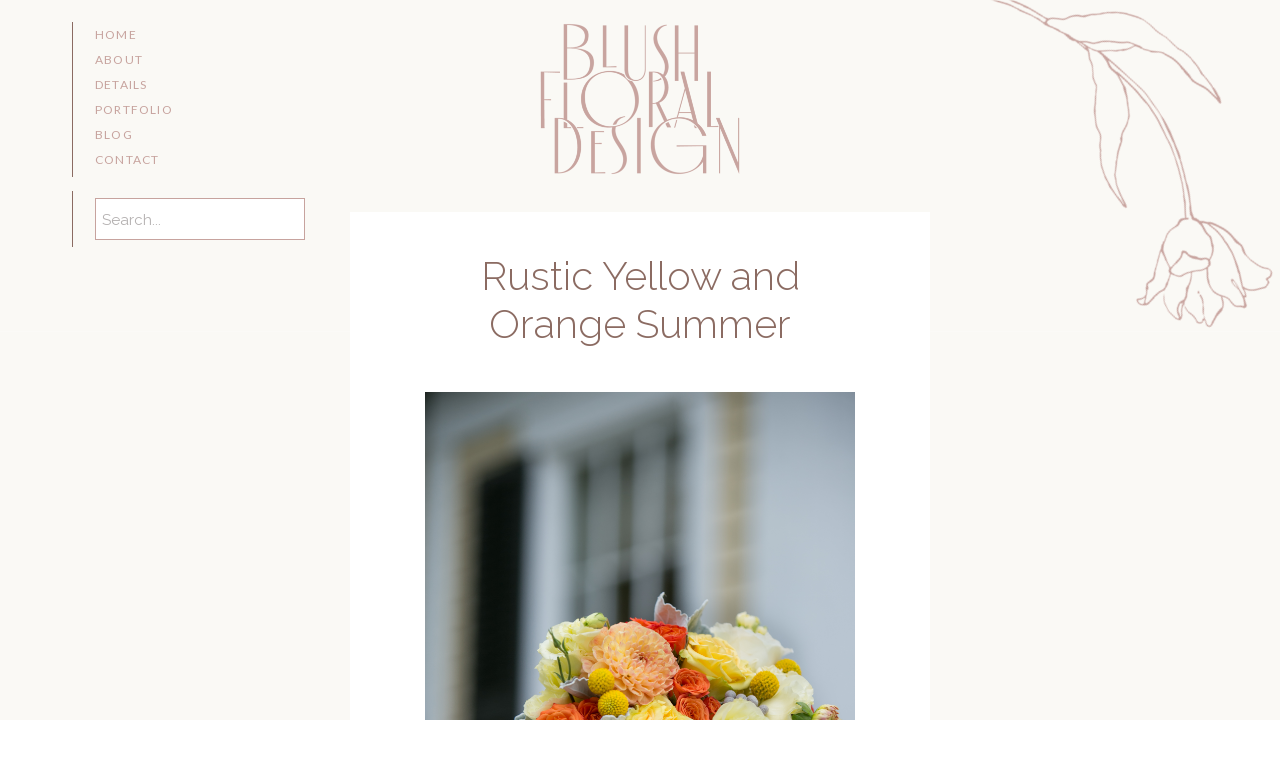

--- FILE ---
content_type: text/html; charset=UTF-8
request_url: https://studioblush.com/tag/summer/
body_size: 13176
content:
<!DOCTYPE html>
<html lang="en-US" class="d">
<head>
<link rel="stylesheet" type="text/css" href="//lib.showit.co/engine/2.6.4/showit.css" />
<title>Summer Archives - Showit Blog</title>
<meta name='robots' content='max-image-preview:large' />

<!-- This site is optimized with the Yoast SEO plugin v13.0 - https://yoast.com/wordpress/plugins/seo/ -->
<meta name="robots" content="max-snippet:-1, max-image-preview:large, max-video-preview:-1"/>
<link rel="canonical" href="https://studioblush.com/tag/summer/" />
<meta property="og:locale" content="en_US" />
<meta property="og:type" content="object" />
<meta property="og:title" content="Summer Archives - Showit Blog" />
<meta property="og:url" content="https://studioblush.com/tag/summer/" />
<meta property="og:site_name" content="Showit Blog" />
<meta name="twitter:card" content="summary" />
<meta name="twitter:title" content="Summer Archives - Showit Blog" />
<script type='application/ld+json' class='yoast-schema-graph yoast-schema-graph--main'>{"@context":"https://schema.org","@graph":[{"@type":"WebSite","@id":"https://studioblush.com/#website","url":"https://studioblush.com/","name":"Showit Blog","potentialAction":{"@type":"SearchAction","target":"https://studioblush.com/?s={search_term_string}","query-input":"required name=search_term_string"}},{"@type":"CollectionPage","@id":"https://studioblush.com/tag/summer/#webpage","url":"https://studioblush.com/tag/summer/","inLanguage":"en-US","name":"Summer Archives - Showit Blog","isPartOf":{"@id":"https://studioblush.com/#website"}}]}</script>
<!-- / Yoast SEO plugin. -->

<link rel="alternate" type="application/rss+xml" title="Showit Blog &raquo; Feed" href="https://studioblush.com/feed/" />
<link rel="alternate" type="application/rss+xml" title="Showit Blog &raquo; Comments Feed" href="https://studioblush.com/comments/feed/" />
<link rel="alternate" type="application/rss+xml" title="Showit Blog &raquo; Summer Tag Feed" href="https://studioblush.com/tag/summer/feed/" />
<script type="text/javascript">
/* <![CDATA[ */
window._wpemojiSettings = {"baseUrl":"https:\/\/s.w.org\/images\/core\/emoji\/16.0.1\/72x72\/","ext":".png","svgUrl":"https:\/\/s.w.org\/images\/core\/emoji\/16.0.1\/svg\/","svgExt":".svg","source":{"concatemoji":"https:\/\/studioblush.com\/wp-includes\/js\/wp-emoji-release.min.js?ver=6.8.3"}};
/*! This file is auto-generated */
!function(s,n){var o,i,e;function c(e){try{var t={supportTests:e,timestamp:(new Date).valueOf()};sessionStorage.setItem(o,JSON.stringify(t))}catch(e){}}function p(e,t,n){e.clearRect(0,0,e.canvas.width,e.canvas.height),e.fillText(t,0,0);var t=new Uint32Array(e.getImageData(0,0,e.canvas.width,e.canvas.height).data),a=(e.clearRect(0,0,e.canvas.width,e.canvas.height),e.fillText(n,0,0),new Uint32Array(e.getImageData(0,0,e.canvas.width,e.canvas.height).data));return t.every(function(e,t){return e===a[t]})}function u(e,t){e.clearRect(0,0,e.canvas.width,e.canvas.height),e.fillText(t,0,0);for(var n=e.getImageData(16,16,1,1),a=0;a<n.data.length;a++)if(0!==n.data[a])return!1;return!0}function f(e,t,n,a){switch(t){case"flag":return n(e,"\ud83c\udff3\ufe0f\u200d\u26a7\ufe0f","\ud83c\udff3\ufe0f\u200b\u26a7\ufe0f")?!1:!n(e,"\ud83c\udde8\ud83c\uddf6","\ud83c\udde8\u200b\ud83c\uddf6")&&!n(e,"\ud83c\udff4\udb40\udc67\udb40\udc62\udb40\udc65\udb40\udc6e\udb40\udc67\udb40\udc7f","\ud83c\udff4\u200b\udb40\udc67\u200b\udb40\udc62\u200b\udb40\udc65\u200b\udb40\udc6e\u200b\udb40\udc67\u200b\udb40\udc7f");case"emoji":return!a(e,"\ud83e\udedf")}return!1}function g(e,t,n,a){var r="undefined"!=typeof WorkerGlobalScope&&self instanceof WorkerGlobalScope?new OffscreenCanvas(300,150):s.createElement("canvas"),o=r.getContext("2d",{willReadFrequently:!0}),i=(o.textBaseline="top",o.font="600 32px Arial",{});return e.forEach(function(e){i[e]=t(o,e,n,a)}),i}function t(e){var t=s.createElement("script");t.src=e,t.defer=!0,s.head.appendChild(t)}"undefined"!=typeof Promise&&(o="wpEmojiSettingsSupports",i=["flag","emoji"],n.supports={everything:!0,everythingExceptFlag:!0},e=new Promise(function(e){s.addEventListener("DOMContentLoaded",e,{once:!0})}),new Promise(function(t){var n=function(){try{var e=JSON.parse(sessionStorage.getItem(o));if("object"==typeof e&&"number"==typeof e.timestamp&&(new Date).valueOf()<e.timestamp+604800&&"object"==typeof e.supportTests)return e.supportTests}catch(e){}return null}();if(!n){if("undefined"!=typeof Worker&&"undefined"!=typeof OffscreenCanvas&&"undefined"!=typeof URL&&URL.createObjectURL&&"undefined"!=typeof Blob)try{var e="postMessage("+g.toString()+"("+[JSON.stringify(i),f.toString(),p.toString(),u.toString()].join(",")+"));",a=new Blob([e],{type:"text/javascript"}),r=new Worker(URL.createObjectURL(a),{name:"wpTestEmojiSupports"});return void(r.onmessage=function(e){c(n=e.data),r.terminate(),t(n)})}catch(e){}c(n=g(i,f,p,u))}t(n)}).then(function(e){for(var t in e)n.supports[t]=e[t],n.supports.everything=n.supports.everything&&n.supports[t],"flag"!==t&&(n.supports.everythingExceptFlag=n.supports.everythingExceptFlag&&n.supports[t]);n.supports.everythingExceptFlag=n.supports.everythingExceptFlag&&!n.supports.flag,n.DOMReady=!1,n.readyCallback=function(){n.DOMReady=!0}}).then(function(){return e}).then(function(){var e;n.supports.everything||(n.readyCallback(),(e=n.source||{}).concatemoji?t(e.concatemoji):e.wpemoji&&e.twemoji&&(t(e.twemoji),t(e.wpemoji)))}))}((window,document),window._wpemojiSettings);
/* ]]> */
</script>
<link rel='stylesheet' id='fttb-style-css' href='https://studioblush.com/wp-content/plugins/float-to-top-button/css/float-to-top-button.min.css?ver=2.3.3' type='text/css' media='all' />
<style id='wp-emoji-styles-inline-css' type='text/css'>

	img.wp-smiley, img.emoji {
		display: inline !important;
		border: none !important;
		box-shadow: none !important;
		height: 1em !important;
		width: 1em !important;
		margin: 0 0.07em !important;
		vertical-align: -0.1em !important;
		background: none !important;
		padding: 0 !important;
	}
</style>
<link rel='stylesheet' id='wp-block-library-css' href='https://studioblush.com/wp-includes/css/dist/block-library/style.min.css?ver=6.8.3' type='text/css' media='all' />
<style id='classic-theme-styles-inline-css' type='text/css'>
/*! This file is auto-generated */
.wp-block-button__link{color:#fff;background-color:#32373c;border-radius:9999px;box-shadow:none;text-decoration:none;padding:calc(.667em + 2px) calc(1.333em + 2px);font-size:1.125em}.wp-block-file__button{background:#32373c;color:#fff;text-decoration:none}
</style>
<style id='global-styles-inline-css' type='text/css'>
:root{--wp--preset--aspect-ratio--square: 1;--wp--preset--aspect-ratio--4-3: 4/3;--wp--preset--aspect-ratio--3-4: 3/4;--wp--preset--aspect-ratio--3-2: 3/2;--wp--preset--aspect-ratio--2-3: 2/3;--wp--preset--aspect-ratio--16-9: 16/9;--wp--preset--aspect-ratio--9-16: 9/16;--wp--preset--color--black: #000000;--wp--preset--color--cyan-bluish-gray: #abb8c3;--wp--preset--color--white: #ffffff;--wp--preset--color--pale-pink: #f78da7;--wp--preset--color--vivid-red: #cf2e2e;--wp--preset--color--luminous-vivid-orange: #ff6900;--wp--preset--color--luminous-vivid-amber: #fcb900;--wp--preset--color--light-green-cyan: #7bdcb5;--wp--preset--color--vivid-green-cyan: #00d084;--wp--preset--color--pale-cyan-blue: #8ed1fc;--wp--preset--color--vivid-cyan-blue: #0693e3;--wp--preset--color--vivid-purple: #9b51e0;--wp--preset--gradient--vivid-cyan-blue-to-vivid-purple: linear-gradient(135deg,rgba(6,147,227,1) 0%,rgb(155,81,224) 100%);--wp--preset--gradient--light-green-cyan-to-vivid-green-cyan: linear-gradient(135deg,rgb(122,220,180) 0%,rgb(0,208,130) 100%);--wp--preset--gradient--luminous-vivid-amber-to-luminous-vivid-orange: linear-gradient(135deg,rgba(252,185,0,1) 0%,rgba(255,105,0,1) 100%);--wp--preset--gradient--luminous-vivid-orange-to-vivid-red: linear-gradient(135deg,rgba(255,105,0,1) 0%,rgb(207,46,46) 100%);--wp--preset--gradient--very-light-gray-to-cyan-bluish-gray: linear-gradient(135deg,rgb(238,238,238) 0%,rgb(169,184,195) 100%);--wp--preset--gradient--cool-to-warm-spectrum: linear-gradient(135deg,rgb(74,234,220) 0%,rgb(151,120,209) 20%,rgb(207,42,186) 40%,rgb(238,44,130) 60%,rgb(251,105,98) 80%,rgb(254,248,76) 100%);--wp--preset--gradient--blush-light-purple: linear-gradient(135deg,rgb(255,206,236) 0%,rgb(152,150,240) 100%);--wp--preset--gradient--blush-bordeaux: linear-gradient(135deg,rgb(254,205,165) 0%,rgb(254,45,45) 50%,rgb(107,0,62) 100%);--wp--preset--gradient--luminous-dusk: linear-gradient(135deg,rgb(255,203,112) 0%,rgb(199,81,192) 50%,rgb(65,88,208) 100%);--wp--preset--gradient--pale-ocean: linear-gradient(135deg,rgb(255,245,203) 0%,rgb(182,227,212) 50%,rgb(51,167,181) 100%);--wp--preset--gradient--electric-grass: linear-gradient(135deg,rgb(202,248,128) 0%,rgb(113,206,126) 100%);--wp--preset--gradient--midnight: linear-gradient(135deg,rgb(2,3,129) 0%,rgb(40,116,252) 100%);--wp--preset--font-size--small: 13px;--wp--preset--font-size--medium: 20px;--wp--preset--font-size--large: 36px;--wp--preset--font-size--x-large: 42px;--wp--preset--spacing--20: 0.44rem;--wp--preset--spacing--30: 0.67rem;--wp--preset--spacing--40: 1rem;--wp--preset--spacing--50: 1.5rem;--wp--preset--spacing--60: 2.25rem;--wp--preset--spacing--70: 3.38rem;--wp--preset--spacing--80: 5.06rem;--wp--preset--shadow--natural: 6px 6px 9px rgba(0, 0, 0, 0.2);--wp--preset--shadow--deep: 12px 12px 50px rgba(0, 0, 0, 0.4);--wp--preset--shadow--sharp: 6px 6px 0px rgba(0, 0, 0, 0.2);--wp--preset--shadow--outlined: 6px 6px 0px -3px rgba(255, 255, 255, 1), 6px 6px rgba(0, 0, 0, 1);--wp--preset--shadow--crisp: 6px 6px 0px rgba(0, 0, 0, 1);}:where(.is-layout-flex){gap: 0.5em;}:where(.is-layout-grid){gap: 0.5em;}body .is-layout-flex{display: flex;}.is-layout-flex{flex-wrap: wrap;align-items: center;}.is-layout-flex > :is(*, div){margin: 0;}body .is-layout-grid{display: grid;}.is-layout-grid > :is(*, div){margin: 0;}:where(.wp-block-columns.is-layout-flex){gap: 2em;}:where(.wp-block-columns.is-layout-grid){gap: 2em;}:where(.wp-block-post-template.is-layout-flex){gap: 1.25em;}:where(.wp-block-post-template.is-layout-grid){gap: 1.25em;}.has-black-color{color: var(--wp--preset--color--black) !important;}.has-cyan-bluish-gray-color{color: var(--wp--preset--color--cyan-bluish-gray) !important;}.has-white-color{color: var(--wp--preset--color--white) !important;}.has-pale-pink-color{color: var(--wp--preset--color--pale-pink) !important;}.has-vivid-red-color{color: var(--wp--preset--color--vivid-red) !important;}.has-luminous-vivid-orange-color{color: var(--wp--preset--color--luminous-vivid-orange) !important;}.has-luminous-vivid-amber-color{color: var(--wp--preset--color--luminous-vivid-amber) !important;}.has-light-green-cyan-color{color: var(--wp--preset--color--light-green-cyan) !important;}.has-vivid-green-cyan-color{color: var(--wp--preset--color--vivid-green-cyan) !important;}.has-pale-cyan-blue-color{color: var(--wp--preset--color--pale-cyan-blue) !important;}.has-vivid-cyan-blue-color{color: var(--wp--preset--color--vivid-cyan-blue) !important;}.has-vivid-purple-color{color: var(--wp--preset--color--vivid-purple) !important;}.has-black-background-color{background-color: var(--wp--preset--color--black) !important;}.has-cyan-bluish-gray-background-color{background-color: var(--wp--preset--color--cyan-bluish-gray) !important;}.has-white-background-color{background-color: var(--wp--preset--color--white) !important;}.has-pale-pink-background-color{background-color: var(--wp--preset--color--pale-pink) !important;}.has-vivid-red-background-color{background-color: var(--wp--preset--color--vivid-red) !important;}.has-luminous-vivid-orange-background-color{background-color: var(--wp--preset--color--luminous-vivid-orange) !important;}.has-luminous-vivid-amber-background-color{background-color: var(--wp--preset--color--luminous-vivid-amber) !important;}.has-light-green-cyan-background-color{background-color: var(--wp--preset--color--light-green-cyan) !important;}.has-vivid-green-cyan-background-color{background-color: var(--wp--preset--color--vivid-green-cyan) !important;}.has-pale-cyan-blue-background-color{background-color: var(--wp--preset--color--pale-cyan-blue) !important;}.has-vivid-cyan-blue-background-color{background-color: var(--wp--preset--color--vivid-cyan-blue) !important;}.has-vivid-purple-background-color{background-color: var(--wp--preset--color--vivid-purple) !important;}.has-black-border-color{border-color: var(--wp--preset--color--black) !important;}.has-cyan-bluish-gray-border-color{border-color: var(--wp--preset--color--cyan-bluish-gray) !important;}.has-white-border-color{border-color: var(--wp--preset--color--white) !important;}.has-pale-pink-border-color{border-color: var(--wp--preset--color--pale-pink) !important;}.has-vivid-red-border-color{border-color: var(--wp--preset--color--vivid-red) !important;}.has-luminous-vivid-orange-border-color{border-color: var(--wp--preset--color--luminous-vivid-orange) !important;}.has-luminous-vivid-amber-border-color{border-color: var(--wp--preset--color--luminous-vivid-amber) !important;}.has-light-green-cyan-border-color{border-color: var(--wp--preset--color--light-green-cyan) !important;}.has-vivid-green-cyan-border-color{border-color: var(--wp--preset--color--vivid-green-cyan) !important;}.has-pale-cyan-blue-border-color{border-color: var(--wp--preset--color--pale-cyan-blue) !important;}.has-vivid-cyan-blue-border-color{border-color: var(--wp--preset--color--vivid-cyan-blue) !important;}.has-vivid-purple-border-color{border-color: var(--wp--preset--color--vivid-purple) !important;}.has-vivid-cyan-blue-to-vivid-purple-gradient-background{background: var(--wp--preset--gradient--vivid-cyan-blue-to-vivid-purple) !important;}.has-light-green-cyan-to-vivid-green-cyan-gradient-background{background: var(--wp--preset--gradient--light-green-cyan-to-vivid-green-cyan) !important;}.has-luminous-vivid-amber-to-luminous-vivid-orange-gradient-background{background: var(--wp--preset--gradient--luminous-vivid-amber-to-luminous-vivid-orange) !important;}.has-luminous-vivid-orange-to-vivid-red-gradient-background{background: var(--wp--preset--gradient--luminous-vivid-orange-to-vivid-red) !important;}.has-very-light-gray-to-cyan-bluish-gray-gradient-background{background: var(--wp--preset--gradient--very-light-gray-to-cyan-bluish-gray) !important;}.has-cool-to-warm-spectrum-gradient-background{background: var(--wp--preset--gradient--cool-to-warm-spectrum) !important;}.has-blush-light-purple-gradient-background{background: var(--wp--preset--gradient--blush-light-purple) !important;}.has-blush-bordeaux-gradient-background{background: var(--wp--preset--gradient--blush-bordeaux) !important;}.has-luminous-dusk-gradient-background{background: var(--wp--preset--gradient--luminous-dusk) !important;}.has-pale-ocean-gradient-background{background: var(--wp--preset--gradient--pale-ocean) !important;}.has-electric-grass-gradient-background{background: var(--wp--preset--gradient--electric-grass) !important;}.has-midnight-gradient-background{background: var(--wp--preset--gradient--midnight) !important;}.has-small-font-size{font-size: var(--wp--preset--font-size--small) !important;}.has-medium-font-size{font-size: var(--wp--preset--font-size--medium) !important;}.has-large-font-size{font-size: var(--wp--preset--font-size--large) !important;}.has-x-large-font-size{font-size: var(--wp--preset--font-size--x-large) !important;}
:where(.wp-block-post-template.is-layout-flex){gap: 1.25em;}:where(.wp-block-post-template.is-layout-grid){gap: 1.25em;}
:where(.wp-block-columns.is-layout-flex){gap: 2em;}:where(.wp-block-columns.is-layout-grid){gap: 2em;}
:root :where(.wp-block-pullquote){font-size: 1.5em;line-height: 1.6;}
</style>
<link rel='stylesheet' id='contact-form-7-css' href='https://studioblush.com/wp-content/plugins/contact-form-7/includes/css/styles.css?ver=5.1.6' type='text/css' media='all' />
<link rel='stylesheet' id='jpibfi-style-css' href='https://studioblush.com/wp-content/plugins/jquery-pin-it-button-for-images/css/client.css?ver=3.0.5' type='text/css' media='all' />
<link rel='stylesheet' id='pub-style-css' href='https://studioblush.com/wp-content/themes/showit/pubs/gf7iexz8quwe9ume8_zlkw/20260105212226Swvj853/assets/pub.css?ver=1767648151' type='text/css' media='all' />
<script type="text/javascript" src="https://studioblush.com/wp-includes/js/jquery/jquery.min.js?ver=3.7.1" id="jquery-core-js"></script>
<script type="text/javascript" id="jquery-core-js-after">
/* <![CDATA[ */
$ = jQuery;
/* ]]> */
</script>
<script type="text/javascript" src="https://studioblush.com/wp-includes/js/jquery/jquery-migrate.min.js?ver=3.4.1" id="jquery-migrate-js"></script>
<script type="text/javascript" src="https://studioblush.com/wp-content/themes/showit/pubs/gf7iexz8quwe9ume8_zlkw/20260105212226Swvj853/assets/pub.js?ver=1767648151" id="pub-script-js"></script>
<link rel="https://api.w.org/" href="https://studioblush.com/wp-json/" /><link rel="alternate" title="JSON" type="application/json" href="https://studioblush.com/wp-json/wp/v2/tags/669" /><link rel="EditURI" type="application/rsd+xml" title="RSD" href="https://studioblush.com/xmlrpc.php?rsd" />
<style type="text/css">
	a.pinit-button.custom span {
		}

	.pinit-hover {
		opacity: 0.85 !important;
		filter: alpha(opacity=85) !important;
	}
	a.pinit-button {
	border-bottom: 0 !important;
	box-shadow: none !important;
	margin-bottom: 0 !important;
}
a.pinit-button::after {
    display: none;
}</style>
		
<meta charset="UTF-8" />
<meta name="viewport" content="width=device-width, initial-scale=1" />
<link rel="icon" type="image/png" href="//static.showit.co/200/A7uY-ZKWQvm_l_70QZP24A/95828/low-res_logo-rose.png" />
<link rel="preconnect" href="https://static.showit.co" />

<link rel="preconnect" href="https://fonts.googleapis.com">
<link rel="preconnect" href="https://fonts.gstatic.com" crossorigin>
<link href="https://fonts.googleapis.com/css?family=Lato:regular|Raleway:regular|Raleway:300" rel="stylesheet" type="text/css"/>
<script id="init_data" type="application/json">
{"mobile":{"w":320,"bgMediaType":"none","bgFillType":"color","bgColor":"colors-7"},"desktop":{"w":1200,"bgColor":"colors-7","bgMediaType":"none","bgFillType":"color"},"sid":"gf7iexz8quwe9ume8_zlkw","break":768,"assetURL":"//static.showit.co","contactFormId":"95828/212087","cfAction":"aHR0cHM6Ly9jbGllbnRzZXJ2aWNlLnNob3dpdC5jby9jb250YWN0Zm9ybQ==","sgAction":"aHR0cHM6Ly9jbGllbnRzZXJ2aWNlLnNob3dpdC5jby9zb2NpYWxncmlk","blockData":[{"slug":"fixed-menu","visible":"a","states":[],"d":{"h":1,"w":1200,"locking":{"side":"st"},"bgFillType":"color","bgColor":"colors-4:50","bgMediaType":"none"},"m":{"h":50,"w":320,"bgFillType":"color","bgColor":"colors-4:50","bgMediaType":"none"}},{"slug":"full-screen-header","visible":"a","states":[],"d":{"h":330,"w":1200,"bgFillType":"color","bgColor":"colors-4:50","bgMediaType":"none"},"m":{"h":205,"w":320,"bgFillType":"color","bgColor":"colors-4:50","bgMediaType":"none"}},{"slug":"search","visible":"a","states":[],"d":{"h":1,"w":1200,"bgFillType":"color","bgColor":"colors-4:40","bgMediaType":"none"},"m":{"h":110,"w":320,"bgFillType":"color","bgColor":"colors-4:40","bgMediaType":"none"}},{"slug":"post","visible":"a","states":[],"d":{"h":1000,"w":1200,"bgFillType":"color","bgColor":"colors-4:50","bgMediaType":"none"},"m":{"h":650,"w":320,"bgFillType":"color","bgColor":"colors-4:50","bgMediaType":"none"}},{"slug":"pagination","visible":"a","states":[],"d":{"h":105,"w":1200,"nature":"dH","bgFillType":"color","bgColor":"colors-4:50","bgMediaType":"none"},"m":{"h":81,"w":320,"nature":"dH","bgFillType":"color","bgColor":"colors-4:50","bgMediaType":"none"}},{"slug":"footer","visible":"a","states":[],"d":{"h":450,"w":1200,"bgFillType":"color","bgColor":"colors-4:50","bgMediaType":"none"},"m":{"h":570,"w":320,"bgFillType":"color","bgColor":"colors-4:50","bgMediaType":"none"}},{"slug":"mobile-navigation","visible":"m","states":[],"d":{"h":200,"w":1200,"bgFillType":"color","bgColor":"colors-7","bgMediaType":"none"},"m":{"h":600,"w":320,"locking":{"side":"t"},"nature":"wH","bgFillType":"color","bgColor":"colors-2:90","bgMediaType":"none"}}],"elementData":[{"type":"simple","visible":"a","id":"fixed-menu_0","blockId":"fixed-menu","m":{"x":110,"y":40,"w":100,"h":1,"a":0},"d":{"x":72,"y":22,"w":1,"h":155,"a":0,"lockH":"l"}},{"type":"text","visible":"m","id":"fixed-menu_1","blockId":"fixed-menu","m":{"x":106,"y":9,"w":108,"h":22,"a":0},"d":{"x":95,"y":22,"w":108,"h":145,"a":0,"lockH":"l"},"pc":[{"type":"show","block":"mobile-navigation"}]},{"type":"text","visible":"d","id":"fixed-menu_2","blockId":"fixed-menu","m":{"x":106,"y":91,"w":107.99999999999999,"h":18,"a":0},"d":{"x":95,"y":22,"w":166,"h":201,"a":0,"lockH":"l"}},{"type":"graphic","visible":"a","id":"full-screen-header_2","blockId":"full-screen-header","m":{"x":235,"y":-5,"w":97,"h":211,"a":156},"d":{"x":959,"y":-74,"w":190,"h":414,"a":149,"lockH":"r"},"c":{"key":"iqZRb13JQiSkTdQlFIeJWg/shared/med-res_flower1-rose.png","aspect_ratio":0.45728}},{"type":"graphic","visible":"a","id":"full-screen-header_3","blockId":"full-screen-header","m":{"x":90,"y":45,"w":140,"h":106,"a":0},"d":{"x":500,"y":22,"w":200,"h":152,"a":0},"c":{"key":"5h_IxzkTSV6yMpioqLmQMA/shared/low-res_logo-rose.png","aspect_ratio":1.31811}},{"type":"simple","visible":"d","id":"search_0","blockId":"search","m":{"x":2,"y":98,"w":100,"h":1,"a":0},"d":{"x":72,"y":-140,"w":1,"h":56,"a":0,"lockH":"l"}},{"type":"simple","visible":"a","id":"search_1","blockId":"search","m":{"x":30,"y":32,"w":260,"h":46,"a":0},"d":{"x":95,"y":-133,"w":210,"h":42,"a":0,"lockH":"l"}},{"type":"text","visible":"a","id":"search_2","blockId":"search","m":{"x":39,"y":43,"w":242,"h":25,"a":0},"d":{"x":102,"y":-125,"w":196,"h":27,"a":0,"lockH":"l"}},{"type":"simple","visible":"a","id":"post_2","blockId":"post","m":{"x":10,"y":10,"w":300,"h":612,"a":0},"d":{"x":310,"y":-120,"w":580,"h":920,"a":0}},{"type":"text","visible":"a","id":"post_3","blockId":"post","m":{"x":20,"y":25,"w":280,"h":71,"a":0},"d":{"x":385,"y":-80,"w":430,"h":95,"a":0}},{"type":"graphic","visible":"a","id":"post_4","blockId":"post","m":{"x":30,"y":120,"w":260,"h":391,"a":0},"d":{"x":385,"y":60,"w":430,"h":580,"a":0},"c":{"key":"9n5_q_NBRNqZxPTtO-IsWg/shared/artists_picks-93.jpg","aspect_ratio":0.66754}},{"type":"simple","visible":"a","id":"post_5","blockId":"post","m":{"x":81,"y":545,"w":159,"h":42,"a":0},"d":{"x":493,"y":680,"w":214,"h":56,"a":0}},{"type":"text","visible":"a","id":"post_6","blockId":"post","m":{"x":95,"y":555,"w":132,"h":22,"a":0},"d":{"x":512,"y":697,"w":177,"h":23,"a":0}},{"type":"simple","visible":"d","id":"post_7","blockId":"post","m":{"x":48,"y":30,"w":224,"h":140,"a":0},"d":{"x":600,"y":762,"w":1,"h":74,"a":0}},{"type":"icon","visible":"a","id":"pagination_0","blockId":"pagination","m":{"x":171,"y":683,"w":14,"h":15,"a":0},"d":{"x":1125,"y":45,"w":16,"h":17,"a":0}},{"type":"icon","visible":"a","id":"pagination_1","blockId":"pagination","m":{"x":136,"y":683,"w":14,"h":15,"a":0},"d":{"x":59,"y":45,"w":16,"h":17,"a":0}},{"type":"text","visible":"a","id":"pagination_2","blockId":"pagination","m":{"x":47,"y":21,"w":227,"h":19,"a":0},"d":{"x":86,"y":42,"w":423,"h":22,"a":0}},{"type":"text","visible":"a","id":"pagination_3","blockId":"pagination","m":{"x":47,"y":50,"w":227,"h":18,"a":0},"d":{"x":691,"y":42,"w":423,"h":22,"a":0}},{"type":"graphic","visible":"a","id":"footer_0","blockId":"footer","m":{"x":13,"y":22,"w":123,"h":188,"a":0},"d":{"x":209,"y":95,"w":137,"h":210,"a":0},"c":{"key":"fJR9BESFQ7u1dM_5OklPqg/shared/low-res_submark-rose.png","aspect_ratio":0.65441}},{"type":"text","visible":"a","id":"footer_1","blockId":"footer","m":{"x":152,"y":53,"w":156,"h":127,"a":0},"d":{"x":383,"y":147,"w":212,"h":106,"a":0}},{"type":"simple","visible":"a","id":"footer_2","blockId":"footer","m":{"x":40,"y":239,"w":240,"h":1,"a":0},"d":{"x":632,"y":115,"w":1,"h":170,"a":0}},{"type":"icon","visible":"a","id":"footer_3","blockId":"footer","m":{"x":115,"y":279,"w":23,"h":23,"a":0},"d":{"x":673,"y":148,"w":25,"h":25,"a":0}},{"type":"icon","visible":"a","id":"footer_4","blockId":"footer","m":{"x":149,"y":279,"w":23,"h":23,"a":0},"d":{"x":673,"y":183,"w":25,"h":25,"a":0}},{"type":"icon","visible":"a","id":"footer_5","blockId":"footer","m":{"x":183,"y":279,"w":23,"h":23,"a":0},"d":{"x":673,"y":217,"w":25,"h":25,"a":0}},{"type":"simple","visible":"d","id":"footer_6","blockId":"footer","m":{"x":48,"y":30,"w":224,"h":140,"a":0},"d":{"x":737,"y":115,"w":1,"h":170,"a":0}},{"type":"text","visible":"d","id":"footer_7","blockId":"footer","m":{"x":106,"y":91,"w":107.99999999999999,"h":18,"a":0},"d":{"x":775,"y":128,"w":88,"h":145,"a":0}},{"type":"simple","visible":"d","id":"footer_8","blockId":"footer","m":{"x":48,"y":30,"w":224,"h":140,"a":0},"d":{"x":900,"y":115,"w":1,"h":170,"a":0}},{"type":"icon","visible":"d","id":"footer_9","blockId":"footer","m":{"x":135,"y":75,"w":50,"h":50,"a":0},"d":{"x":952,"y":158,"w":27,"h":27,"a":180,"lockV":"b"}},{"type":"text","visible":"d","id":"footer_10","blockId":"footer","m":{"x":106,"y":91,"w":107.99999999999999,"h":18,"a":0},"d":{"x":938,"y":184,"w":54,"h":59,"a":0}},{"type":"simple","visible":"a","id":"footer_13","blockId":"footer","m":{"x":0,"y":426,"w":320,"h":144,"a":0},"d":{"x":0,"y":370,"w":1200,"h":80,"a":0,"lockH":"s","lockV":"b"}},{"type":"text","visible":"a","id":"footer_14","blockId":"footer","m":{"x":44,"y":426,"w":236,"h":143,"a":0},"d":{"x":282,"y":382,"w":637,"h":57,"a":0}},{"type":"simple","visible":"a","id":"mobile-navigation_0","blockId":"mobile-navigation","m":{"x":0,"y":0,"w":320,"h":60,"a":0,"lockV":"t"},"d":{"x":488,"y":-110,"w":480,"h":80,"a":0}},{"type":"text","visible":"a","id":"mobile-navigation_1","blockId":"mobile-navigation","m":{"x":52,"y":287,"w":161,"h":30,"a":0},"d":{"x":1093,"y":84,"w":38,"h":26,"a":0},"pc":[{"type":"hide","block":"mobile-navigation"}]},{"type":"text","visible":"a","id":"mobile-navigation_2","blockId":"mobile-navigation","m":{"x":50,"y":333,"w":83,"h":29,"a":0},"d":{"x":983,"y":84,"w":65,"h":26,"a":0},"pc":[{"type":"hide","block":"mobile-navigation"}]},{"type":"text","visible":"a","id":"mobile-navigation_3","blockId":"mobile-navigation","m":{"x":52,"y":242.2,"w":99,"h":30,"a":0},"d":{"x":895,"y":94,"w":60,"h":26,"a":0},"pc":[{"type":"hide","block":"mobile-navigation"}]},{"type":"text","visible":"a","id":"mobile-navigation_4","blockId":"mobile-navigation","m":{"x":52,"y":197.8,"w":83,"h":30,"a":0},"d":{"x":885,"y":84,"w":60,"h":26,"a":0},"pc":[{"type":"hide","block":"mobile-navigation"}]},{"type":"text","visible":"a","id":"mobile-navigation_5","blockId":"mobile-navigation","m":{"x":52,"y":152.4,"w":83,"h":31,"a":0},"d":{"x":795,"y":84,"w":52,"h":26,"a":0},"pc":[{"type":"hide","block":"mobile-navigation"}]},{"type":"text","visible":"a","id":"mobile-navigation_6","blockId":"mobile-navigation","m":{"x":52,"y":107,"w":83,"h":31,"a":0},"d":{"x":705,"y":84,"w":52,"h":26,"a":0},"pc":[{"type":"hide","block":"mobile-navigation"}]},{"type":"icon","visible":"m","id":"mobile-navigation_7","blockId":"mobile-navigation","m":{"x":265,"y":12,"w":37,"h":37,"a":0,"lockV":"t"},"d":{"x":1161,"y":37,"w":35,"h":35,"a":0},"pc":[{"type":"hide","block":"mobile-navigation"}]}]}
</script>
<link
rel="stylesheet"
type="text/css"
href="https://cdnjs.cloudflare.com/ajax/libs/animate.css/3.4.0/animate.min.css"
/>


<script src="//lib.showit.co/engine/2.6.4/showit-lib.min.js"></script>
<script src="//lib.showit.co/engine/2.6.4/showit.min.js"></script>
<script>

function initPage(){

}
</script>

<style id="si-page-css">
html.m {background-color:rgba(255,255,255,1);}
html.d {background-color:rgba(255,255,255,1);}
.d .se:has(.st-primary) {border-radius:10px;box-shadow:none;filter:blur(0px);opacity:1;overflow:hidden;transition-duration:0.5s;}
.d .st-primary {padding:10px 14px 10px 14px;border-width:0px;border-color:rgba(107,100,100,1);background-color:rgba(107,100,100,1);background-image:none;backdrop-filter:blur(0px);border-radius:inherit;transition-duration:0.5s;}
.d .st-primary span {color:rgba(255,255,255,1);font-family:'Lato';font-weight:400;font-style:normal;font-size:13px;text-align:center;text-transform:uppercase;letter-spacing:0.1em;line-height:1.8;transition-duration:0.5s;}
.d .se:has(.st-primary:hover), .d .se:has(.trigger-child-hovers:hover .st-primary) {}
.d .st-primary.se-button:hover, .d .trigger-child-hovers:hover .st-primary.se-button {background-color:rgba(107,100,100,1);background-image:none;transition-property:background-color,background-image;}
.d .st-primary.se-button:hover span, .d .trigger-child-hovers:hover .st-primary.se-button span {}
.m .se:has(.st-primary) {border-radius:10px;box-shadow:none;filter:blur(0px);opacity:1;overflow:hidden;}
.m .st-primary {padding:10px 14px 10px 14px;border-width:0px;border-color:rgba(107,100,100,1);background-color:rgba(107,100,100,1);background-image:none;backdrop-filter:blur(0px);border-radius:inherit;}
.m .st-primary span {color:rgba(255,255,255,1);font-family:'Lato';font-weight:400;font-style:normal;font-size:13px;text-align:center;text-transform:uppercase;letter-spacing:0.1em;line-height:1.8;}
.d .se:has(.st-secondary) {border-radius:10px;box-shadow:none;filter:blur(0px);opacity:1;overflow:hidden;transition-duration:0.5s;}
.d .st-secondary {padding:10px 14px 10px 14px;border-width:2px;border-color:rgba(107,100,100,1);background-color:rgba(0,0,0,0);background-image:none;backdrop-filter:blur(0px);border-radius:inherit;transition-duration:0.5s;}
.d .st-secondary span {color:rgba(107,100,100,1);font-family:'Lato';font-weight:400;font-style:normal;font-size:13px;text-align:center;text-transform:uppercase;letter-spacing:0.1em;line-height:1.8;transition-duration:0.5s;}
.d .se:has(.st-secondary:hover), .d .se:has(.trigger-child-hovers:hover .st-secondary) {}
.d .st-secondary.se-button:hover, .d .trigger-child-hovers:hover .st-secondary.se-button {border-color:rgba(107,100,100,0.7);background-color:rgba(0,0,0,0);background-image:none;transition-property:border-color,background-color,background-image;}
.d .st-secondary.se-button:hover span, .d .trigger-child-hovers:hover .st-secondary.se-button span {color:rgba(107,100,100,0.7);transition-property:color;}
.m .se:has(.st-secondary) {border-radius:10px;box-shadow:none;filter:blur(0px);opacity:1;overflow:hidden;}
.m .st-secondary {padding:10px 14px 10px 14px;border-width:2px;border-color:rgba(107,100,100,1);background-color:rgba(0,0,0,0);background-image:none;backdrop-filter:blur(0px);border-radius:inherit;}
.m .st-secondary span {color:rgba(107,100,100,1);font-family:'Lato';font-weight:400;font-style:normal;font-size:13px;text-align:center;text-transform:uppercase;letter-spacing:0.1em;line-height:1.8;}
.d .st-d-title,.d .se-wpt h1 {color:rgba(139,107,98,1);line-height:1.2;letter-spacing:0em;font-size:40px;text-align:center;font-family:'Raleway';font-weight:300;font-style:normal;}
.d .se-wpt h1 {margin-bottom:30px;}
.d .st-d-title.se-rc a {color:rgba(139,107,98,1);}
.d .st-d-title.se-rc a:hover {text-decoration:underline;color:rgba(139,107,98,1);opacity:0.8;}
.m .st-m-title,.m .se-wpt h1 {color:rgba(139,107,98,1);line-height:1.2;letter-spacing:0em;font-size:30px;text-align:center;font-family:'Raleway';font-weight:300;font-style:normal;}
.m .se-wpt h1 {margin-bottom:20px;}
.m .st-m-title.se-rc a {color:rgba(139,107,98,1);}
.m .st-m-title.se-rc a:hover {text-decoration:underline;color:rgba(139,107,98,1);opacity:0.8;}
.d .st-d-heading,.d .se-wpt h2 {color:rgba(199,163,158,1);text-transform:uppercase;line-height:1.2;letter-spacing:0.08em;font-size:24px;text-align:center;font-family:'Lato';font-weight:400;font-style:normal;}
.d .se-wpt h2 {margin-bottom:24px;}
.d .st-d-heading.se-rc a {color:rgba(199,163,158,1);}
.d .st-d-heading.se-rc a:hover {text-decoration:underline;color:rgba(199,163,158,1);opacity:0.8;}
.m .st-m-heading,.m .se-wpt h2 {color:rgba(199,163,158,1);text-transform:uppercase;line-height:1.2;letter-spacing:0.08em;font-size:22px;text-align:center;font-family:'Lato';font-weight:400;font-style:normal;}
.m .se-wpt h2 {margin-bottom:20px;}
.m .st-m-heading.se-rc a {color:rgba(199,163,158,1);}
.m .st-m-heading.se-rc a:hover {text-decoration:underline;color:rgba(199,163,158,1);opacity:0.8;}
.d .st-d-subheading,.d .se-wpt h3 {color:rgba(199,163,158,1);text-transform:uppercase;line-height:1.8;letter-spacing:0.1em;font-size:13px;text-align:center;font-family:'Lato';font-weight:400;font-style:normal;}
.d .se-wpt h3 {margin-bottom:18px;}
.d .st-d-subheading.se-rc a {color:rgba(199,163,158,1);}
.d .st-d-subheading.se-rc a:hover {text-decoration:underline;color:rgba(199,163,158,1);opacity:0.8;}
.m .st-m-subheading,.m .se-wpt h3 {color:rgba(199,163,158,1);text-transform:uppercase;line-height:1.8;letter-spacing:0.1em;font-size:13px;text-align:center;font-family:'Lato';font-weight:400;font-style:normal;}
.m .se-wpt h3 {margin-bottom:18px;}
.m .st-m-subheading.se-rc a {color:rgba(199,163,158,1);}
.m .st-m-subheading.se-rc a:hover {text-decoration:underline;color:rgba(199,163,158,1);opacity:0.8;}
.d .st-d-paragraph {color:rgba(107,100,100,1);line-height:1.8;letter-spacing:0em;font-size:15px;text-align:justify;font-family:'Raleway';font-weight:400;font-style:normal;}
.d .se-wpt p {margin-bottom:16px;}
.d .st-d-paragraph.se-rc a {color:rgba(107,100,100,1);}
.d .st-d-paragraph.se-rc a:hover {text-decoration:underline;color:rgba(107,100,100,1);opacity:0.8;}
.m .st-m-paragraph {color:rgba(107,100,100,1);line-height:1.8;letter-spacing:0em;font-size:14px;text-align:left;font-family:'Raleway';font-weight:400;font-style:normal;}
.m .se-wpt p {margin-bottom:16px;}
.m .st-m-paragraph.se-rc a {color:rgba(107,100,100,1);}
.m .st-m-paragraph.se-rc a:hover {text-decoration:underline;color:rgba(107,100,100,1);opacity:0.8;}
.sib-fixed-menu {z-index:10;}
.m .sib-fixed-menu {height:50px;}
.d .sib-fixed-menu {height:1px;}
.m .sib-fixed-menu .ss-bg {background-color:rgba(246,243,235,0.5);}
.d .sib-fixed-menu .ss-bg {background-color:rgba(246,243,235,0.5);}
.d .sie-fixed-menu_0 {left:72px;top:22px;width:1px;height:155px;}
.m .sie-fixed-menu_0 {left:110px;top:40px;width:100px;height:1px;}
.d .sie-fixed-menu_0 .se-simple:hover {}
.m .sie-fixed-menu_0 .se-simple:hover {}
.d .sie-fixed-menu_0 .se-simple {background-color:rgba(139,107,98,1);}
.m .sie-fixed-menu_0 .se-simple {background-color:rgba(139,107,98,1);}
.d .sie-fixed-menu_1 {left:95px;top:22px;width:108px;height:145px;display:none;}
.m .sie-fixed-menu_1 {left:106px;top:9px;width:108px;height:22px;}
.d .sie-fixed-menu_1-text {line-height:2.1;font-size:12px;text-align:left;}
.d .sie-fixed-menu_2 {left:95px;top:22px;width:166px;height:201px;}
.m .sie-fixed-menu_2 {left:106px;top:91px;width:107.99999999999999px;height:18px;display:none;}
.d .sie-fixed-menu_2-text {line-height:2.1;font-size:12px;text-align:left;}
.d .sie-fixed-menu_2-text.se-rc a {text-decoration:none;}
.m .sib-full-screen-header {height:205px;}
.d .sib-full-screen-header {height:330px;}
.m .sib-full-screen-header .ss-bg {background-color:rgba(246,243,235,0.5);}
.d .sib-full-screen-header .ss-bg {background-color:rgba(246,243,235,0.5);}
.d .sie-full-screen-header_2 {left:959px;top:-74px;width:190px;height:414px;}
.m .sie-full-screen-header_2 {left:235px;top:-5px;width:97px;height:211px;}
.d .sie-full-screen-header_2 .se-img {background-repeat:no-repeat;background-size:cover;background-position:50% 50%;border-radius:inherit;}
.m .sie-full-screen-header_2 .se-img {background-repeat:no-repeat;background-size:cover;background-position:50% 50%;border-radius:inherit;}
.d .sie-full-screen-header_3 {left:500px;top:22px;width:200px;height:152px;}
.m .sie-full-screen-header_3 {left:90px;top:45px;width:140px;height:106px;}
.d .sie-full-screen-header_3 .se-img {background-repeat:no-repeat;background-size:cover;background-position:50% 50%;border-radius:inherit;}
.m .sie-full-screen-header_3 .se-img {background-repeat:no-repeat;background-size:cover;background-position:50% 50%;border-radius:inherit;}
.sib-search {z-index:1;}
.m .sib-search {height:110px;}
.d .sib-search {height:1px;}
.m .sib-search .ss-bg {background-color:rgba(246,243,235,0.4);}
.d .sib-search .ss-bg {background-color:rgba(246,243,235,0.4);}
.d .sie-search_0 {left:72px;top:-140px;width:1px;height:56px;}
.m .sie-search_0 {left:2px;top:98px;width:100px;height:1px;display:none;}
.d .sie-search_0 .se-simple:hover {}
.m .sie-search_0 .se-simple:hover {}
.d .sie-search_0 .se-simple {background-color:rgba(139,107,98,1);}
.m .sie-search_0 .se-simple {background-color:rgba(139,107,98,1);}
.d .sie-search_1 {left:95px;top:-133px;width:210px;height:42px;}
.m .sie-search_1 {left:30px;top:32px;width:260px;height:46px;}
.d .sie-search_1 .se-simple:hover {}
.m .sie-search_1 .se-simple:hover {}
.d .sie-search_1 .se-simple {border-color:rgba(199,163,158,1);border-width:1px;background-color:rgba(255,255,255,1);border-style:solid;border-radius:inherit;}
.m .sie-search_1 .se-simple {border-color:rgba(199,163,158,1);border-width:1px;background-color:rgba(255,255,255,1);border-style:solid;border-radius:inherit;}
.d .sie-search_2 {left:102px;top:-125px;width:196px;height:27px;}
.m .sie-search_2 {left:39px;top:43px;width:242px;height:25px;}
.sib-post {z-index:2;}
.m .sib-post {height:650px;}
.d .sib-post {height:1000px;}
.m .sib-post .ss-bg {background-color:rgba(246,243,235,0.5);}
.d .sib-post .ss-bg {background-color:rgba(246,243,235,0.5);}
.d .sie-post_2 {left:310px;top:-120px;width:580px;height:920px;}
.m .sie-post_2 {left:10px;top:10px;width:300px;height:612px;}
.d .sie-post_2 .se-simple:hover {}
.m .sie-post_2 .se-simple:hover {}
.d .sie-post_2 .se-simple {background-color:rgba(255,255,255,1);}
.m .sie-post_2 .se-simple {background-color:rgba(255,255,255,1);}
.d .sie-post_3 {left:385px;top:-80px;width:430px;height:95px;}
.m .sie-post_3 {left:20px;top:25px;width:280px;height:71px;}
.d .sie-post_3-text {overflow:hidden;}
.m .sie-post_3-text {overflow:hidden;}
.d .sie-post_4 {left:385px;top:60px;width:430px;height:580px;}
.m .sie-post_4 {left:30px;top:120px;width:260px;height:391px;}
.d .sie-post_4 .se-img img {object-fit: cover;object-position: 50% 50%;border-radius: inherit;height: 100%;width: 100%;}
.m .sie-post_4 .se-img img {object-fit: cover;object-position: 50% 50%;border-radius: inherit;height: 100%;width: 100%;}
.d .sie-post_5 {left:493px;top:680px;width:214px;height:56px;}
.m .sie-post_5 {left:81px;top:545px;width:159px;height:42px;}
.d .sie-post_5 .se-simple:hover {}
.m .sie-post_5 .se-simple:hover {}
.d .sie-post_5 .se-simple {border-color:rgba(199,163,158,1);border-width:1px;border-style:solid;border-radius:inherit;}
.m .sie-post_5 .se-simple {border-color:rgba(199,163,158,1);border-width:1px;background-color:rgba(255,255,255,1);border-style:solid;border-radius:inherit;}
.d .sie-post_6 {left:512px;top:697px;width:177px;height:23px;}
.m .sie-post_6 {left:95px;top:555px;width:132px;height:22px;}
.d .sie-post_7 {left:600px;top:762px;width:1px;height:74px;}
.m .sie-post_7 {left:48px;top:30px;width:224px;height:140px;display:none;}
.d .sie-post_7 .se-simple:hover {}
.m .sie-post_7 .se-simple:hover {}
.d .sie-post_7 .se-simple {background-color:rgba(139,107,98,1);}
.m .sie-post_7 .se-simple {background-color:rgba(139,107,98,1);}
.m .sib-pagination {height:81px;}
.d .sib-pagination {height:105px;}
.m .sib-pagination .ss-bg {background-color:rgba(246,243,235,0.5);}
.d .sib-pagination .ss-bg {background-color:rgba(246,243,235,0.5);}
.m .sib-pagination.sb-nm-dH .sc {height:81px;}
.d .sib-pagination.sb-nd-dH .sc {height:105px;}
.d .sie-pagination_0 {left:1125px;top:45px;width:16px;height:17px;}
.m .sie-pagination_0 {left:171px;top:683px;width:14px;height:15px;}
.d .sie-pagination_0 svg {fill:rgba(139,107,98,1);}
.m .sie-pagination_0 svg {fill:rgba(199,163,158,1);}
.d .sie-pagination_1 {left:59px;top:45px;width:16px;height:17px;}
.m .sie-pagination_1 {left:136px;top:683px;width:14px;height:15px;}
.d .sie-pagination_1 svg {fill:rgba(139,107,98,1);}
.m .sie-pagination_1 svg {fill:rgba(199,163,158,1);}
.d .sie-pagination_2:hover {opacity:0.5;transition-duration:0.5s;transition-property:opacity;}
.m .sie-pagination_2:hover {opacity:0.5;transition-duration:0.5s;transition-property:opacity;}
.d .sie-pagination_2 {left:86px;top:42px;width:423px;height:22px;transition-duration:0.5s;transition-property:opacity;}
.m .sie-pagination_2 {left:47px;top:21px;width:227px;height:19px;transition-duration:0.5s;transition-property:opacity;}
.d .sie-pagination_2-text:hover {}
.m .sie-pagination_2-text:hover {}
.d .sie-pagination_2-text {text-align:left;}
.d .sie-pagination_3:hover {opacity:0.5;transition-duration:0.5s;transition-property:opacity;}
.m .sie-pagination_3:hover {opacity:0.5;transition-duration:0.5s;transition-property:opacity;}
.d .sie-pagination_3 {left:691px;top:42px;width:423px;height:22px;transition-duration:0.5s;transition-property:opacity;}
.m .sie-pagination_3 {left:47px;top:50px;width:227px;height:18px;transition-duration:0.5s;transition-property:opacity;}
.d .sie-pagination_3-text:hover {}
.m .sie-pagination_3-text:hover {}
.d .sie-pagination_3-text {text-align:right;}
.m .sib-footer {height:570px;}
.d .sib-footer {height:450px;}
.m .sib-footer .ss-bg {background-color:rgba(246,243,235,0.5);}
.d .sib-footer .ss-bg {background-color:rgba(246,243,235,0.5);}
.d .sie-footer_0 {left:209px;top:95px;width:137px;height:210px;}
.m .sie-footer_0 {left:13px;top:22px;width:123px;height:188px;}
.d .sie-footer_0 .se-img {background-repeat:no-repeat;background-size:cover;background-position:50% 50%;border-radius:inherit;}
.m .sie-footer_0 .se-img {background-repeat:no-repeat;background-size:cover;background-position:50% 50%;border-radius:inherit;}
.d .sie-footer_1 {left:383px;top:147px;width:212px;height:106px;}
.m .sie-footer_1 {left:152px;top:53px;width:156px;height:127px;}
.d .sie-footer_1-text {font-size:10px;text-align:left;}
.m .sie-footer_1-text {font-size:10px;text-align:left;}
.d .sie-footer_2 {left:632px;top:115px;width:1px;height:170px;}
.m .sie-footer_2 {left:40px;top:239px;width:240px;height:1px;}
.d .sie-footer_2 .se-simple:hover {}
.m .sie-footer_2 .se-simple:hover {}
.d .sie-footer_2 .se-simple {background-color:rgba(199,163,158,1);}
.m .sie-footer_2 .se-simple {background-color:rgba(199,163,158,1);}
.d .sie-footer_3 {left:673px;top:148px;width:25px;height:25px;}
.m .sie-footer_3 {left:115px;top:279px;width:23px;height:23px;}
.d .sie-footer_3 svg {fill:rgba(139,107,98,1);}
.m .sie-footer_3 svg {fill:rgba(139,107,98,1);}
.d .sie-footer_4 {left:673px;top:183px;width:25px;height:25px;}
.m .sie-footer_4 {left:149px;top:279px;width:23px;height:23px;}
.d .sie-footer_4 svg {fill:rgba(139,107,98,1);}
.m .sie-footer_4 svg {fill:rgba(139,107,98,1);}
.d .sie-footer_5 {left:673px;top:217px;width:25px;height:25px;}
.m .sie-footer_5 {left:183px;top:279px;width:23px;height:23px;}
.d .sie-footer_5 svg {fill:rgba(139,107,98,1);}
.m .sie-footer_5 svg {fill:rgba(139,107,98,1);}
.d .sie-footer_6 {left:737px;top:115px;width:1px;height:170px;}
.m .sie-footer_6 {left:48px;top:30px;width:224px;height:140px;display:none;}
.d .sie-footer_6 .se-simple:hover {}
.m .sie-footer_6 .se-simple:hover {}
.d .sie-footer_6 .se-simple {background-color:rgba(199,163,158,1);}
.m .sie-footer_6 .se-simple {background-color:rgba(107,100,100,1);}
.d .sie-footer_7 {left:775px;top:128px;width:88px;height:145px;}
.m .sie-footer_7 {left:106px;top:91px;width:107.99999999999999px;height:18px;display:none;}
.d .sie-footer_7-text {line-height:2.1;font-size:12px;text-align:left;}
.d .sie-footer_7-text.se-rc a {text-decoration:none;}
.d .sie-footer_8 {left:900px;top:115px;width:1px;height:170px;}
.m .sie-footer_8 {left:48px;top:30px;width:224px;height:140px;display:none;}
.d .sie-footer_8 .se-simple:hover {}
.m .sie-footer_8 .se-simple:hover {}
.d .sie-footer_8 .se-simple {background-color:rgba(199,163,158,1);}
.m .sie-footer_8 .se-simple {background-color:rgba(107,100,100,1);}
.d .sie-footer_9 {left:952px;top:158px;width:27px;height:27px;}
.m .sie-footer_9 {left:135px;top:75px;width:50px;height:50px;display:none;}
.d .sie-footer_9 svg {fill:rgba(199,163,158,1);}
.m .sie-footer_9 svg {fill:rgba(199,163,158,1);}
.d .sie-footer_10 {left:938px;top:184px;width:54px;height:59px;}
.m .sie-footer_10 {left:106px;top:91px;width:107.99999999999999px;height:18px;display:none;}
.d .sie-footer_10-text {line-height:1.6;font-size:12px;text-align:center;}
.d .sie-footer_13 {left:0px;top:370px;width:1200px;height:80px;}
.m .sie-footer_13 {left:0px;top:426px;width:320px;height:144px;}
.d .sie-footer_13 .se-simple:hover {}
.m .sie-footer_13 .se-simple:hover {}
.d .sie-footer_13 .se-simple {background-color:rgba(255,255,255,1);}
.m .sie-footer_13 .se-simple {background-color:rgba(255,255,255,1);}
.d .sie-footer_14 {left:282px;top:382px;width:637px;height:57px;}
.m .sie-footer_14 {left:44px;top:426px;width:236px;height:143px;}
.d .sie-footer_14-text {font-size:10px;}
.m .sie-footer_14-text {font-size:10px;}
.sib-mobile-navigation {z-index:15;}
.m .sib-mobile-navigation {height:600px;display:none;}
.d .sib-mobile-navigation {height:200px;display:none;}
.m .sib-mobile-navigation .ss-bg {background-color:rgba(199,163,158,0.9);}
.d .sib-mobile-navigation .ss-bg {background-color:rgba(255,255,255,1);}
.m .sib-mobile-navigation.sb-nm-wH .sc {height:600px;}
.d .sie-mobile-navigation_0 {left:488px;top:-110px;width:480px;height:80px;}
.m .sie-mobile-navigation_0 {left:0px;top:0px;width:320px;height:60px;}
.d .sie-mobile-navigation_0 .se-simple:hover {}
.m .sie-mobile-navigation_0 .se-simple:hover {}
.d .sie-mobile-navigation_0 .se-simple {background-color:rgba(107,100,100,1);}
.m .sie-mobile-navigation_0 .se-simple {background-color:rgba(255,255,255,1);}
.d .sie-mobile-navigation_1 {left:1093px;top:84px;width:38px;height:26px;}
.m .sie-mobile-navigation_1 {left:52px;top:287px;width:161px;height:30px;}
.m .sie-mobile-navigation_1-text {color:rgba(255,255,255,1);text-align:left;}
.d .sie-mobile-navigation_2 {left:983px;top:84px;width:65px;height:26px;}
.m .sie-mobile-navigation_2 {left:50px;top:333px;width:83px;height:29px;}
.m .sie-mobile-navigation_2-text {color:rgba(255,255,255,1);text-align:left;}
.d .sie-mobile-navigation_3 {left:895px;top:94px;width:60px;height:26px;}
.m .sie-mobile-navigation_3 {left:52px;top:242.2px;width:99px;height:30px;}
.m .sie-mobile-navigation_3-text {color:rgba(255,255,255,1);text-align:left;}
.d .sie-mobile-navigation_4 {left:885px;top:84px;width:60px;height:26px;}
.m .sie-mobile-navigation_4 {left:52px;top:197.8px;width:83px;height:30px;}
.m .sie-mobile-navigation_4-text {color:rgba(255,255,255,1);text-align:left;}
.d .sie-mobile-navigation_5 {left:795px;top:84px;width:52px;height:26px;}
.m .sie-mobile-navigation_5 {left:52px;top:152.4px;width:83px;height:31px;}
.m .sie-mobile-navigation_5-text {color:rgba(255,255,255,1);text-align:left;}
.d .sie-mobile-navigation_6 {left:705px;top:84px;width:52px;height:26px;}
.m .sie-mobile-navigation_6 {left:52px;top:107px;width:83px;height:31px;}
.m .sie-mobile-navigation_6-text {color:rgba(255,255,255,1);text-align:left;}
.d .sie-mobile-navigation_7 {left:1161px;top:37px;width:35px;height:35px;display:none;}
.m .sie-mobile-navigation_7 {left:265px;top:12px;width:37px;height:37px;}
.d .sie-mobile-navigation_7 svg {fill:rgba(199,163,158,1);}
.m .sie-mobile-navigation_7 svg {fill:rgba(139,107,98,1);}

</style>

<!-- Global site tag (gtag.js) - Google Analytics -->
<script async src="https://www.googletagmanager.com/gtag/js?id=G-TRVBGL9M23"></script>
<script>
window.dataLayer = window.dataLayer || [];
function gtag(){dataLayer.push(arguments);}
gtag('js', new Date());
gtag('config', 'G-TRVBGL9M23');
</script>

</head>
<body class="archive tag tag-summer tag-669 wp-embed-responsive wp-theme-showit wp-child-theme-showit">

<div id="si-sp" class="sp" data-wp-ver="2.9.3"><div id="fixed-menu" data-bid="fixed-menu" class="sb sib-fixed-menu sb-ld"><div class="ss-s ss-bg"><div class="sc" style="width:1200px"><div data-sid="fixed-menu_0" class="sie-fixed-menu_0 se"><div class="se-simple"></div></div><div data-sid="fixed-menu_1" class="sie-fixed-menu_1 se se-pc"><h3 class="se-t sie-fixed-menu_1-text st-m-subheading st-d-subheading se-rc">menu<br></h3></div><div data-sid="fixed-menu_2" class="sie-fixed-menu_2 se"><h3 class="se-t sie-fixed-menu_2-text st-m-subheading st-d-subheading se-rc"><a href="/" target="_self">home</a><br><a href="/about" target="_self">about</a><br><a href="/details" target="_self">details</a><br><a href="/portfolio" target="_self">portfolio</a><br><a href="#/" target="_self">blog</a><br><a href="/contact" target="_self">contact</a><br></h3></div></div></div></div><div id="full-screen-header" data-bid="full-screen-header" class="sb sib-full-screen-header"><div class="ss-s ss-bg"><div class="sc" style="width:1200px"><div data-sid="full-screen-header_2" class="sie-full-screen-header_2 se"><div style="width:100%;height:100%" data-img="full-screen-header_2" class="se-img se-gr slzy"></div><noscript><img src="//static.showit.co/200/iqZRb13JQiSkTdQlFIeJWg/shared/med-res_flower1-rose.png" class="se-img" alt="" title="Med-Res_Flower1-Rose"/></noscript></div><div data-sid="full-screen-header_3" class="sie-full-screen-header_3 se"><div style="width:100%;height:100%" data-img="full-screen-header_3" class="se-img se-gr slzy"></div><noscript><img src="//static.showit.co/200/5h_IxzkTSV6yMpioqLmQMA/shared/low-res_logo-rose.png" class="se-img" alt="" title="Low-Res_Logo-Rose"/></noscript></div></div></div></div><div id="search" data-bid="search" class="sb sib-search"><div class="ss-s ss-bg"><div class="sc" style="width:1200px"><div data-sid="search_0" class="sie-search_0 se"><div class="se-simple"></div></div><div data-sid="search_1" class="sie-search_1 se"><div class="se-simple"></div></div><div data-sid="search_2" class="sie-search_2 se"><form role="search" method="get" class="se-wpt-search" action="https://studioblush.com/" _lpchecked="1">
                <label class="screen-reader-text" for="s">Search for:</label>
                <input type="text" class="se-tf se-t sie-search_2-text st-m-paragraph st-d-paragraph se-wpt" value="" placeholder="Search..." name="s" id="s">
            </form></div></div></div></div><div id="postloopcontainer"><div id="post(1)" data-bid="post" class="sb sib-post"><div class="ss-s ss-bg"><div class="sc" style="width:1200px"><div data-sid="post_2" class="sie-post_2 se"><div class="se-simple"></div></div><div data-sid="post_3" class="sie-post_3 se"><h1 class="se-t sie-post_3-text st-m-title st-d-title se-wpt" data-secn="d"><a href="https://studioblush.com/2015/03/rustic-yellow-and-orange-summer-wedding/">Rustic Yellow and Orange Summer Wedding</a></h1></div><div data-sid="post_4" class="sie-post_4 se"><div style="width:100%;height:100%" data-img="post_4" class="se-img"><input class="jpibfi" type="hidden"><img width="3413" height="5120" src="https://studioblush.com/wp-content/uploads/2015/02/bouquet-bride.jpg" class="attachment-post-thumbnail size-post-thumbnail wp-post-image" alt="" decoding="async" fetchpriority="high" srcset="https://studioblush.com/wp-content/uploads/2015/02/bouquet-bride.jpg 3413w, https://studioblush.com/wp-content/uploads/2015/02/bouquet-bride-213x320.jpg 213w, https://studioblush.com/wp-content/uploads/2015/02/bouquet-bride-467x700.jpg 467w, https://studioblush.com/wp-content/uploads/2015/02/bouquet-bride-768x1152.jpg 768w, https://studioblush.com/wp-content/uploads/2015/02/bouquet-bride-683x1024.jpg 683w" sizes="(max-width: 3413px) 100vw, 3413px" data-jpibfi-post-excerpt="" data-jpibfi-post-url="https://studioblush.com/2015/03/rustic-yellow-and-orange-summer-wedding/" data-jpibfi-post-title="Rustic Yellow and Orange Summer Wedding" data-jpibfi-src="https://studioblush.com/wp-content/uploads/2015/02/bouquet-bride.jpg" ></div></div><div data-sid="post_5" class="sie-post_5 se"><div class="se-simple"></div></div><a href="https://studioblush.com/2015/03/rustic-yellow-and-orange-summer-wedding/" target="_self" class="sie-post_6 se" data-sid="post_6" title="Rustic Yellow and Orange Summer Wedding"><h3 class="se-t sie-post_6-text st-m-subheading st-d-subheading">Read the post</h3></a><div data-sid="post_7" class="sie-post_7 se"><div class="se-simple"></div></div></div></div></div></div><div id="pagination" data-bid="pagination" class="sb sib-pagination sb-nm-dH sb-nd-dH"><div class="ss-s ss-bg"><div class="sc" style="width:1200px"><a href="#/" target="_self" class="sie-pagination_0 se se-sl se-stl" data-sid="pagination_0" data-scrollto="#pagination" data-state="pagination|next|0|0"><div class="se-icon"><svg xmlns="http://www.w3.org/2000/svg" viewbox="0 0 512 512"><path d="M192 128l128 128-128 128"/></svg></div></a><a href="#/" target="_self" class="sie-pagination_1 se se-sl se-stl" data-sid="pagination_1" data-scrollto="#pagination" data-state="pagination|prev|0|0"><div class="se-icon"><svg xmlns="http://www.w3.org/2000/svg" viewbox="0 0 512 512"><path d="M320 128L192 256l128 128"/></svg></div></a><div data-sid="pagination_2" class="sie-pagination_2 se"><p class="se-t sie-pagination_2-text st-m-subheading st-d-subheading se-wpt" data-secn="d"></p></div><div data-sid="pagination_3" class="sie-pagination_3 se"><p class="se-t sie-pagination_3-text st-m-subheading st-d-subheading se-wpt" data-secn="d"></p></div></div></div></div><div id="footer" data-bid="footer" class="sb sib-footer"><div class="ss-s ss-bg"><div class="sc" style="width:1200px"><div data-sid="footer_0" class="sie-footer_0 se"><div style="width:100%;height:100%" data-img="footer_0" class="se-img se-gr slzy"></div><noscript><img src="//static.showit.co/200/fJR9BESFQ7u1dM_5OklPqg/shared/low-res_submark-rose.png" class="se-img" alt="" title="Low-Res_Submark-Rose"/></noscript></div><div data-sid="footer_1" class="sie-footer_1 se"><h3 class="se-t sie-footer_1-text st-m-subheading st-d-subheading se-rc">BLUSH FLORAL DESIGN<br>WEDDING &amp; EVENT STUDIO<br>SERVING CT &amp; SURROUNDING AREAS<br>—<br>THOUGHTFUL APPROACH,<br>THOUGHTFUL DESIGN<br></h3></div><div data-sid="footer_2" class="sie-footer_2 se"><div class="se-simple"></div></div><a href="https://www.instagram.com/studio_blush/" target="_blank" class="sie-footer_3 se" data-sid="footer_3"><div class="se-icon"><svg xmlns="http://www.w3.org/2000/svg" viewbox="0 0 512 512"><path d="M338,54.63H174c-62.72,0-114,51.32-114,114V343.33c0,62.72,51.32,114,114,114H338c62.72,0,114-51.32,114-114V168.67C452,105.94,400.68,54.63,338,54.63Zm83.91,288.71A84.24,84.24,0,0,1,338,427.24H174a84.24,84.24,0,0,1-83.91-83.91V168.67A84.24,84.24,0,0,1,174,84.76H338a84.24,84.24,0,0,1,83.91,83.91Z"/><path d="M255.77,148.18A107.94,107.94,0,1,0,363.71,256.13,107.94,107.94,0,0,0,255.77,148.18Zm-.52,178.71a70.68,70.68,0,1,1,70.68-70.68A70.68,70.68,0,0,1,255.25,326.9Z"/><circle cx="365.44" cy="146.5" r="25.56"/></svg></div></a><div data-sid="footer_4" class="sie-footer_4 se"><div class="se-icon"><svg xmlns="http://www.w3.org/2000/svg" viewbox="0 0 512 512"><path d="M288 192v-38.1c0-17.2 3.8-25.9 30.5-25.9H352V64h-55.9c-68.5 0-91.1 31.4-91.1 85.3V192h-45v64h45v192h83V256h56.4l7.6-64h-64z"/></svg></div></div><a href="https://www.pinterest.com/blushstudio/" target="_blank" class="sie-footer_5 se" data-sid="footer_5"><div class="se-icon"><svg xmlns="http://www.w3.org/2000/svg" viewbox="0 0 512 512"><path d="M256 32C132.3 32 32 132.3 32 256s100.3 224 224 224 224-100.3 224-224S379.7 32 256 32zm135.8 359.8C355.5 428 307.3 448 256 448c-16.2 0-32.1-2-47.4-5.9 2.8-6.3 5.2-12.8 7-19.3 2.8-10 15.8-61.6 15.8-61.6 7.8 14.8 30.5 27.9 54.7 27.9 72 0 120.9-65.6 120.9-153.5 0-66.4-56.3-128.3-141.8-128.3-106.4 0-160.1 76.3-160.1 139.9 0 38.5 14.6 72.8 45.9 85.6 5.1 2.1 9.7.1 11.2-5.6 1-3.9 3.5-13.9 4.6-18 1.5-5.6.9-7.6-3.2-12.5-9-10.7-14.8-24.4-14.8-43.9 0-56.6 42.3-107.3 110.3-107.3 60.1 0 93.2 36.7 93.2 85.8 0 64.6-28.6 119.1-71 119.1-23.4 0-41-19.4-35.4-43.1 6.7-28.4 19.8-59 19.8-79.5 0-18.3-9.8-33.6-30.2-33.6-24 0-43.2 24.8-43.2 58 0 21.1 7.2 35.4 7.2 35.4S175 391.5 170.7 409.7c-1.3 5.5-2.2 11.1-2.9 16.8-17.3-9-33.3-20.6-47.4-34.8C84 355.5 64 307.3 64 256s20-99.5 56.2-135.8C156.5 84 204.7 64 256 64s99.5 20 135.8 56.2C428 156.5 448 204.7 448 256s-20 99.5-56.2 135.8z"/></svg></div></a><div data-sid="footer_6" class="sie-footer_6 se"><div class="se-simple"></div></div><div data-sid="footer_7" class="sie-footer_7 se"><h3 class="se-t sie-footer_7-text st-m-subheading st-d-subheading se-rc"><a href="/" target="_self">home</a><br><a href="/about" target="_self">about</a><br><a href="/details" target="_self">details</a><br><a href="/portfolio" target="_self">portfolio</a><br><a href="#/" target="_self">blog</a><br><a href="/contact" target="_self">contact</a><br></h3></div><div data-sid="footer_8" class="sie-footer_8 se"><div class="se-simple"></div></div><div data-sid="footer_9" class="sie-footer_9 se"><div class="se-icon"><svg xmlns="http://www.w3.org/2000/svg" viewbox="0 0 841.9 595.3"><path d="M215.5 189.5c-2 0-3.8 1.2-4.6 3.1-.8 1.9-.3 4 1.1 5.4l205.6 205.6c1 1 2.3 1.5 3.5 1.5s2.6-.5 3.5-1.5l205.5-205.5c1.4-1.3 1.9-3.5 1.1-5.5-.8-1.9-2.6-3.1-4.6-3.1H215.5z"></path></svg></div></div><a href="#si-sp" target="_self" class="sie-footer_10 se se-sl" data-sid="footer_10"><h3 class="se-t sie-footer_10-text st-m-subheading st-d-subheading">Back<br>to<br>top<br></h3></a><div data-sid="footer_13" class="sie-footer_13 se"><div class="se-simple"></div></div><div data-sid="footer_14" class="sie-footer_14 se"><h3 class="se-t sie-footer_14-text st-m-subheading st-d-subheading se-rc">COPYRIGHT 2019. BLUSH FLORAL DESIGN. BRAND BY <a href="https://mishkustudio.com/" target="_blank">MISHKU STUDIO</a>. WEBSITE BY <a href="https://decemberoak.com/" target="_blank">DECEMBER OAK</a><br>Photo credit to Francesca Dominique, This modern Romance, Lauren Larsen, Charlotte Jenks Lewis, Athena Blude, Jessica Haley &amp; Melanie Zacek<br></h3></div></div></div></div><div id="mobile-navigation" data-bid="mobile-navigation" class="sb sib-mobile-navigation sb-nm-wH sb-lm"><div class="ss-s ss-bg"><div class="sc" style="width:1200px"><div data-sid="mobile-navigation_0" class="sie-mobile-navigation_0 se"><div class="se-simple"></div></div><a href="#/" target="_self" class="sie-mobile-navigation_1 se se-pc" data-sid="mobile-navigation_1"><nav class="se-t sie-mobile-navigation_1-text st-m-subheading st-d-paragraph">Blog<br></nav></a><a href="/contact" target="_self" class="sie-mobile-navigation_2 se se-pc" data-sid="mobile-navigation_2"><nav class="se-t sie-mobile-navigation_2-text st-m-subheading st-d-paragraph">Contact</nav></a><a href="/portfolio" target="_self" class="sie-mobile-navigation_3 se se-pc" data-sid="mobile-navigation_3"><nav class="se-t sie-mobile-navigation_3-text st-m-subheading st-d-paragraph">Portfolio</nav></a><a href="/details" target="_self" class="sie-mobile-navigation_4 se se-pc" data-sid="mobile-navigation_4"><nav class="se-t sie-mobile-navigation_4-text st-m-subheading st-d-paragraph">Details</nav></a><a href="/about" target="_self" class="sie-mobile-navigation_5 se se-pc" data-sid="mobile-navigation_5"><nav class="se-t sie-mobile-navigation_5-text st-m-subheading st-d-paragraph">About</nav></a><a href="/" target="_self" class="sie-mobile-navigation_6 se se-pc" data-sid="mobile-navigation_6"><nav class="se-t sie-mobile-navigation_6-text st-m-subheading st-d-paragraph">Home</nav></a><div data-sid="mobile-navigation_7" class="sie-mobile-navigation_7 se se-pc"><div class="se-icon"><svg xmlns="http://www.w3.org/2000/svg" viewbox="0 0 512 512"><path d="M405 136.798L375.202 107 256 226.202 136.798 107 107 136.798 226.202 256 107 375.202 136.798 405 256 285.798 375.202 405 405 375.202 285.798 256"/></svg></div></div></div></div></div></div>


<!-- gf7iexz8quwe9ume8_zlkw/20260105212226Swvj853/h8LpqQM -->
<script type="speculationrules">
{"prefetch":[{"source":"document","where":{"and":[{"href_matches":"\/*"},{"not":{"href_matches":["\/wp-*.php","\/wp-admin\/*","\/wp-content\/uploads\/*","\/wp-content\/*","\/wp-content\/plugins\/*","\/wp-content\/themes\/showit\/pubs\/gf7iexz8quwe9ume8_zlkw\/20260105212226Swvj853\/*","\/wp-content\/themes\/showit\/*","\/*\\?(.+)"]}},{"not":{"selector_matches":"a[rel~=\"nofollow\"]"}},{"not":{"selector_matches":".no-prefetch, .no-prefetch a"}}]},"eagerness":"conservative"}]}
</script>
<!-- Float to Top Button v2.3.3 [06/09/2018] CAGE Web Design | Rolf van Gelder, Eindhoven, NL -->
<script>var hide_fttb = ''</script>
<script type="text/javascript" src="https://studioblush.com/wp-content/plugins/float-to-top-button/js/jquery.scrollUp.min.js?ver=2.3.3" id="fttb-script-js"></script>
<script type="text/javascript" id="fttb-active-js-extra">
/* <![CDATA[ */
var fttb = {"topdistance":"500","topspeed":"300","animation":"fade","animationinspeed":"200","animationoutspeed":"200","scrolltext":"Top of Page","imgurl":"https:\/\/studioblush.com\/wp-content\/plugins\/float-to-top-button\/images\/","arrow_img":"arrow006.png","arrow_img_url":"","position":"lowerright","spacing_horizontal":"50px","spacing_vertical":"100px","opacity_out":"75","opacity_over":"99","zindex":"2147483647"};
/* ]]> */
</script>
<script type="text/javascript" src="https://studioblush.com/wp-content/plugins/float-to-top-button/js/float-to-top-button.min.js?ver=2.3.3" id="fttb-active-js"></script>
<script type="text/javascript" id="contact-form-7-js-extra">
/* <![CDATA[ */
var wpcf7 = {"apiSettings":{"root":"https:\/\/studioblush.com\/wp-json\/contact-form-7\/v1","namespace":"contact-form-7\/v1"},"cached":"1"};
/* ]]> */
</script>
<script type="text/javascript" src="https://studioblush.com/wp-content/plugins/contact-form-7/includes/js/scripts.js?ver=5.1.6" id="contact-form-7-js"></script>
<script type="text/javascript" id="jpibfi-script-js-extra">
/* <![CDATA[ */
var jpibfi_options = {"hover":{"siteTitle":"","image_selector":"img","disabled_classes":"nopin;wp-smiley","enabled_classes":"","min_image_height":240,"min_image_height_small":0,"min_image_width":150,"min_image_width_small":0,"show_on":"[single],[page],[category],[archive],[search],[home]","disable_on":"736","show_button":"hover","button_margin_bottom":20,"button_margin_top":20,"button_margin_left":20,"button_margin_right":20,"button_position":"top-left","description_option":["post_title"],"transparency_value":0.15,"pin_image":"default","pin_image_button":"square","pin_image_icon":"circle","pin_image_size":"normal","custom_image_url":"https:\/\/studioblush.com\/wp-content\/uploads\/2015\/07\/pinit-button.png","scale_pin_image":false,"pin_linked_url":true,"pinImageHeight":54,"pinImageWidth":54,"scroll_selector":"","support_srcset":false}};
/* ]]> */
</script>
<script type="text/javascript" src="https://studioblush.com/wp-content/plugins/jquery-pin-it-button-for-images/js/jpibfi.client.js?ver=3.0.5" id="jpibfi-script-js"></script>
</body>
</html>